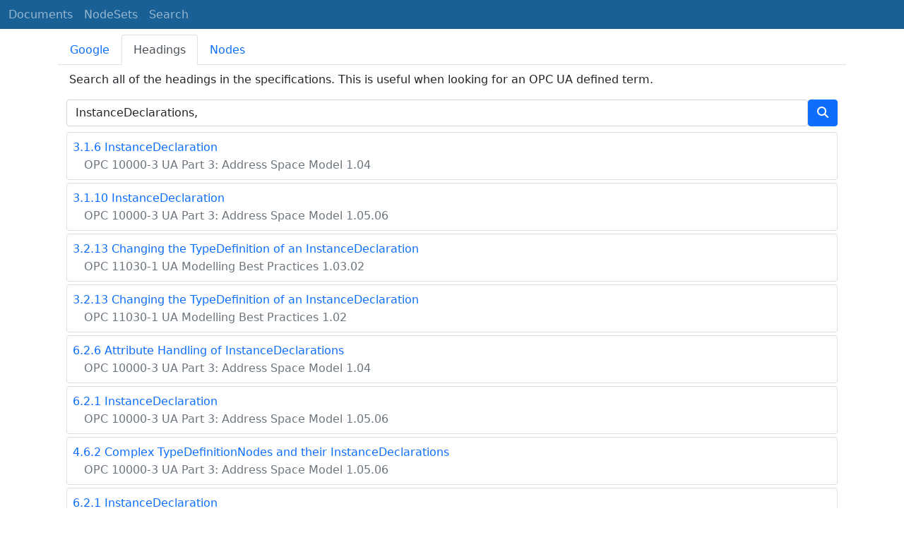

--- FILE ---
content_type: text/html; charset=utf-8
request_url: https://reference.opcfoundation.org/search/164?t=InstanceDeclarations,
body_size: 5152
content:

<!DOCTYPE html>
<html lang="en">
<head>
    <meta charset="utf-8" />
    <meta name="viewport" content="width=device-width, initial-scale=1.0" />
    <title>Devices - Search for &#x27;InstanceDeclarations,&#x27;</title>
    <meta property="og:title" content="Devices - Search for &#x27;InstanceDeclarations,&#x27;" />
        <link rel="canonical" href="https://reference.opcfoundation.org/search?t=InstanceDeclarations," />
        <meta property="og:url" content="https://reference.opcfoundation.org/search?t=InstanceDeclarations," />
    <meta name="keywords" content="OPCUA,Industrial Automation,Terms,InstanceDeclarations,,Devices,/DI/v103/docs/" />
    <link rel="stylesheet" href="/lib/bootstrap/dist/css/bootstrap.min.css" />
    <link rel="stylesheet" href="/css/site.css?v=7zx62C1AUTQUgal_HCfaEl4f8Szgd_R10LHvJjYx9NU" />
    <link rel="stylesheet" href="/OnlineReference.MpaWebApp.styles.css?v=zG0FRjIvO_IFBNREdn0n76LhdXh1fPJ5nAo3F7dDt7k" />
</head>
<body>
    <header b-88l4uewu35>
        <nav b-88l4uewu35 class="navbar navbar-expand-lg navbar-dark opc-dark py-0">
            <div b-88l4uewu35 class="container-fluid ps-1">
                <button b-88l4uewu35 class="navbar-toggler" type="button" data-bs-toggle="collapse" data-bs-target="#navbarSupportedContent" aria-controls="navbarSupportedContent" aria-expanded="false" aria-label="Toggle navigation">
                    <span b-88l4uewu35 class="navbar-toggler-icon"></span>
                </button>
                <div b-88l4uewu35 class="collapse navbar-collapse" id="navbarSupportedContent">
                    <a b-88l4uewu35 class="navbar-brand content-to-hide" href="#"><img b-88l4uewu35 src="/opclogo.png" height="50" alt="OPC Foundation"></a>
                    <ul b-88l4uewu35 class="navbar-nav me-auto mb-2 mb-lg-0">
                        <li b-88l4uewu35 class="nav-item">
                            <a b-88l4uewu35 class="nav-link" aria-current="page" href="/">Documents</a>
                        </li>
                        <li b-88l4uewu35 class="nav-item">
                            <a b-88l4uewu35 class="nav-link" href="/nodesets">NodeSets</a>
                        </li>
                        <li b-88l4uewu35 class="nav-item">
                            <a b-88l4uewu35 class="nav-link" href="/Search">Search</a>
                        </li>
                    </ul>
                </div>
            </div>
        </nav>
    </header>
    <div b-88l4uewu35 class="container">
        <main b-88l4uewu35 role="main" class="pb-3">
            

    

<ul class="nav nav-tabs mt-2" id="searchTab" role="tablist">
    <li class="nav-item" role="presentation">
        <button class="nav-link " id="google-tab" data-bs-toggle="tab" data-bs-target="#google" type="button" role="tab" aria-controls="google" aria-selected="true">Google</button>
    </li>
    <li class="nav-item" role="presentation">
        <button class="nav-link  active show" id="heading-tab" data-bs-toggle="tab" data-bs-target="#heading" type="button" role="tab" aria-controls="heading" aria-selected="false">Headings</button>
    </li>
    <li class="nav-item" role="presentation">
        <button class="nav-link " id="nodeid-tab" data-bs-toggle="tab" data-bs-target="#nodeid" type="button" role="tab" aria-controls="nodeid" aria-selected="false">Nodes</button>
    </li>
</ul>
<div class="tab-content" id="searchTabContent">
    <div class="tab-pane fade " id="google" role="tabpanel" aria-labelledby="google-tab">
        <div class="container mt-2">
            <p class="px-1 m-0">
                Full text site search indexed by Google.
            </p>
            <div style="margin-left:-12px;margin-right:-12px;">
                <script async src="https://cse.google.com/cse.js?cx=d753375d363a94f2b"></script>
                <div class="gcse-search"></div>
            </div>
        </div>
    </div>
    <div class="tab-pane fade  active show" id="heading" role="tabpanel" aria-labelledby="heading-tab">
        <div class="container mt-2">
            <p class="px-1">
                Search all of the headings in the specifications. This is useful when looking for an OPC UA defined term.
            </p>
            <form method="post">
                <div class="d-inline-flex align-items-center w-100">
                    <input type="text" class="form-control" name="HeadingSearchText" value="InstanceDeclarations," placeholder="DeviceType">
                    <button type="submit" class="btn btn-primary"><i class="fa-solid fa-magnifying-glass text-white fa-l"></i></button>
                </div>
            <input name="__RequestVerificationToken" type="hidden" value="CfDJ8KUH1fqSs6JNv-6n9SC9FPwE4_NJUlx-gJ07yL4z4itJPUyCZKPVEaTCzORBae58awn9o-GrGEOUzywUBPG43XEs9BZVefBqvvgNYneL1W7zYdxrWdCornBkR84J6AwTM8lZ4mjFKYWHofwDyhuD_bM" /></form>
                <div class="container mt-2 p-0">
                        <div class="card text-left mb-1 p-0">
                            <div class="card-body m-0 p-2">
                                <p class="m-0"><a href='/Core/Part3/v104/docs/3.1.6'><span class="card-text">3.1.6 InstanceDeclaration</span></a></p>
                                <p class="m-0"><a href='/Core/Part3/v104/docs/'><span class="card-text text-muted ms-3 fs-6">OPC 10000-3 UA Part 3: Address Space Model 1.04</span></a></p>
                            </div>
                        </div>
                        <div class="card text-left mb-1 p-0">
                            <div class="card-body m-0 p-2">
                                <p class="m-0"><a href='/Core/Part3/v105/docs/3.1.10'><span class="card-text">3.1.10 InstanceDeclaration</span></a></p>
                                <p class="m-0"><a href='/Core/Part3/v105/docs/'><span class="card-text text-muted ms-3 fs-6">OPC 10000-3 UA Part 3: Address Space Model 1.05.06</span></a></p>
                            </div>
                        </div>
                        <div class="card text-left mb-1 p-0">
                            <div class="card-body m-0 p-2">
                                <p class="m-0"><a href='/Model-Best/v103/docs/3.2.13'><span class="card-text">3.2.13 Changing the TypeDefinition of an InstanceDeclaration</span></a></p>
                                <p class="m-0"><a href='/Model-Best/v103/docs/'><span class="card-text text-muted ms-3 fs-6">OPC 11030-1 UA Modelling Best Practices 1.03.02</span></a></p>
                            </div>
                        </div>
                        <div class="card text-left mb-1 p-0">
                            <div class="card-body m-0 p-2">
                                <p class="m-0"><a href='/Model-Best/v102/docs/3.2.13'><span class="card-text">3.2.13 Changing the TypeDefinition of an InstanceDeclaration</span></a></p>
                                <p class="m-0"><a href='/Model-Best/v102/docs/'><span class="card-text text-muted ms-3 fs-6">OPC 11030-1 UA Modelling Best Practices 1.02</span></a></p>
                            </div>
                        </div>
                        <div class="card text-left mb-1 p-0">
                            <div class="card-body m-0 p-2">
                                <p class="m-0"><a href='/Core/Part3/v104/docs/6.2.6'><span class="card-text">6.2.6 Attribute Handling of InstanceDeclarations</span></a></p>
                                <p class="m-0"><a href='/Core/Part3/v104/docs/'><span class="card-text text-muted ms-3 fs-6">OPC 10000-3 UA Part 3: Address Space Model 1.04</span></a></p>
                            </div>
                        </div>
                        <div class="card text-left mb-1 p-0">
                            <div class="card-body m-0 p-2">
                                <p class="m-0"><a href='/Core/Part3/v105/docs/6.2.1'><span class="card-text">6.2.1 InstanceDeclaration</span></a></p>
                                <p class="m-0"><a href='/Core/Part3/v105/docs/'><span class="card-text text-muted ms-3 fs-6">OPC 10000-3 UA Part 3: Address Space Model 1.05.06</span></a></p>
                            </div>
                        </div>
                        <div class="card text-left mb-1 p-0">
                            <div class="card-body m-0 p-2">
                                <p class="m-0"><a href='/Core/Part3/v105/docs/4.6.2'><span class="card-text">4.6.2 Complex TypeDefinitionNodes and their InstanceDeclarations</span></a></p>
                                <p class="m-0"><a href='/Core/Part3/v105/docs/'><span class="card-text text-muted ms-3 fs-6">OPC 10000-3 UA Part 3: Address Space Model 1.05.06</span></a></p>
                            </div>
                        </div>
                        <div class="card text-left mb-1 p-0">
                            <div class="card-body m-0 p-2">
                                <p class="m-0"><a href='/Core/Part3/v104/docs/6.2.1'><span class="card-text">6.2.1 InstanceDeclaration</span></a></p>
                                <p class="m-0"><a href='/Core/Part3/v104/docs/'><span class="card-text text-muted ms-3 fs-6">OPC 10000-3 UA Part 3: Address Space Model 1.04</span></a></p>
                            </div>
                        </div>
                        <div class="card text-left mb-1 p-0">
                            <div class="card-body m-0 p-2">
                                <p class="m-0"><a href='/Core/Part3/v105/docs/6.2.9'><span class="card-text">6.2.9 NodeIds of InstanceDeclarations</span></a></p>
                                <p class="m-0"><a href='/Core/Part3/v105/docs/'><span class="card-text text-muted ms-3 fs-6">OPC 10000-3 UA Part 3: Address Space Model 1.05.06</span></a></p>
                            </div>
                        </div>
                        <div class="card text-left mb-1 p-0">
                            <div class="card-body m-0 p-2">
                                <p class="m-0"><a href='/Core/Part3/v104/docs/6.2.4'><span class="card-text">6.2.4 Similar Node of InstanceDeclaration</span></a></p>
                                <p class="m-0"><a href='/Core/Part3/v104/docs/'><span class="card-text text-muted ms-3 fs-6">OPC 10000-3 UA Part 3: Address Space Model 1.04</span></a></p>
                            </div>
                        </div>
                        <div class="card text-left mb-1 p-0">
                            <div class="card-body m-0 p-2">
                                <p class="m-0"><a href='/Core/Part3/v105/docs/6.3.3'><span class="card-text">6.3.3 InstanceDeclarations</span></a></p>
                                <p class="m-0"><a href='/Core/Part3/v105/docs/'><span class="card-text text-muted ms-3 fs-6">OPC 10000-3 UA Part 3: Address Space Model 1.05.06</span></a></p>
                            </div>
                        </div>
                        <div class="card text-left mb-1 p-0">
                            <div class="card-body m-0 p-2">
                                <p class="m-0"><a href='/Core/Part3/v105/docs/6.3.3.3'><span class="card-text">6.3.3.3 Overriding InstanceDeclarations</span></a></p>
                                <p class="m-0"><a href='/Core/Part3/v105/docs/'><span class="card-text text-muted ms-3 fs-6">OPC 10000-3 UA Part 3: Address Space Model 1.05.06</span></a></p>
                            </div>
                        </div>
                        <div class="card text-left mb-1 p-0">
                            <div class="card-body m-0 p-2">
                                <p class="m-0"><a href='/Core/Part3/v105/docs/?r=28&amp;t=1'><span class="card-text">Figure 28 &#x2013; Example for several References between InstanceDeclarations</span></a></p>
                                <p class="m-0"><a href='/Core/Part3/v105/docs/'><span class="card-text text-muted ms-3 fs-6">OPC 10000-3 UA Part 3: Address Space Model 1.05.06</span></a></p>
                            </div>
                        </div>
                        <div class="card text-left mb-1 p-0">
                            <div class="card-body m-0 p-2">
                                <p class="m-0"><a href='/Core/Part3/v105/docs/?r=29&amp;t=1'><span class="card-text">Figure 29 &#x2013; Example on changing instances based on InstanceDeclarations</span></a></p>
                                <p class="m-0"><a href='/Core/Part3/v105/docs/'><span class="card-text text-muted ms-3 fs-6">OPC 10000-3 UA Part 3: Address Space Model 1.05.06</span></a></p>
                            </div>
                        </div>
                        <div class="card text-left mb-1 p-0">
                            <div class="card-body m-0 p-2">
                                <p class="m-0"><a href='/Core/Part3/v105/docs/?r=30&amp;t=1'><span class="card-text">Figure 30 &#x2013; Example on changing InstanceDeclarations based on an InstanceDeclaration</span></a></p>
                                <p class="m-0"><a href='/Core/Part3/v105/docs/'><span class="card-text text-muted ms-3 fs-6">OPC 10000-3 UA Part 3: Address Space Model 1.05.06</span></a></p>
                            </div>
                        </div>
                        <div class="card text-left mb-1 p-0">
                            <div class="card-body m-0 p-2">
                                <p class="m-0"><a href='/Core/Part3/v105/docs/6.2.7'><span class="card-text">6.2.7 Attribute Handling of InstanceDeclarations</span></a></p>
                                <p class="m-0"><a href='/Core/Part3/v105/docs/'><span class="card-text text-muted ms-3 fs-6">OPC 10000-3 UA Part 3: Address Space Model 1.05.06</span></a></p>
                            </div>
                        </div>
                        <div class="card text-left mb-1 p-0">
                            <div class="card-body m-0 p-2">
                                <p class="m-0"><a href='/Core/Part3/v104/docs/4.5.2'><span class="card-text">4.5.2 Complex TypeDefinitionNodes and their InstanceDeclarations</span></a></p>
                                <p class="m-0"><a href='/Core/Part3/v104/docs/'><span class="card-text text-muted ms-3 fs-6">OPC 10000-3 UA Part 3: Address Space Model 1.04</span></a></p>
                            </div>
                        </div>
                        <div class="card text-left mb-1 p-0">
                            <div class="card-body m-0 p-2">
                                <p class="m-0"><a href='/Core/Part3/v104/docs/?r=18&amp;t=1'><span class="card-text">Figure 18 &#x2013; Example on changing InstanceDeclarations based on an InstanceDeclaration</span></a></p>
                                <p class="m-0"><a href='/Core/Part3/v104/docs/'><span class="card-text text-muted ms-3 fs-6">OPC 10000-3 UA Part 3: Address Space Model 1.04</span></a></p>
                            </div>
                        </div>
                        <div class="card text-left mb-1 p-0">
                            <div class="card-body m-0 p-2">
                                <p class="m-0"><a href='/Core/Part3/v104/docs/?r=17&amp;t=1'><span class="card-text">Figure 17 &#x2013; Example on changing instances based on InstanceDeclarations</span></a></p>
                                <p class="m-0"><a href='/Core/Part3/v104/docs/'><span class="card-text text-muted ms-3 fs-6">OPC 10000-3 UA Part 3: Address Space Model 1.04</span></a></p>
                            </div>
                        </div>
                        <div class="card text-left mb-1 p-0">
                            <div class="card-body m-0 p-2">
                                <p class="m-0"><a href='/Core/Part3/v104/docs/?r=16&amp;t=1'><span class="card-text">Figure 16 &#x2013; Example for several References between InstanceDeclarations</span></a></p>
                                <p class="m-0"><a href='/Core/Part3/v104/docs/'><span class="card-text text-muted ms-3 fs-6">OPC 10000-3 UA Part 3: Address Space Model 1.04</span></a></p>
                            </div>
                        </div>
                        <div class="card text-left mb-1 p-0">
                            <div class="card-body m-0 p-2">
                                <p class="m-0"><a href='/Core/Part3/v104/docs/6.3.3.3'><span class="card-text">6.3.3.3 Overriding InstanceDeclarations</span></a></p>
                                <p class="m-0"><a href='/Core/Part3/v104/docs/'><span class="card-text text-muted ms-3 fs-6">OPC 10000-3 UA Part 3: Address Space Model 1.04</span></a></p>
                            </div>
                        </div>
                        <div class="card text-left mb-1 p-0">
                            <div class="card-body m-0 p-2">
                                <p class="m-0"><a href='/Core/Part3/v104/docs/6.3.3'><span class="card-text">6.3.3 InstanceDeclarations</span></a></p>
                                <p class="m-0"><a href='/Core/Part3/v104/docs/'><span class="card-text text-muted ms-3 fs-6">OPC 10000-3 UA Part 3: Address Space Model 1.04</span></a></p>
                            </div>
                        </div>
                        <div class="card text-left mb-1 p-0">
                            <div class="card-body m-0 p-2">
                                <p class="m-0"><a href='/Core/Part3/v104/docs/6.2.8'><span class="card-text">6.2.8 NodeIds of InstanceDeclarations</span></a></p>
                                <p class="m-0"><a href='/Core/Part3/v104/docs/'><span class="card-text text-muted ms-3 fs-6">OPC 10000-3 UA Part 3: Address Space Model 1.04</span></a></p>
                            </div>
                        </div>
                        <div class="card text-left mb-1 p-0">
                            <div class="card-body m-0 p-2">
                                <p class="m-0"><a href='/Core/Part3/v105/docs/6.2.4'><span class="card-text">6.2.4 Similar Node of InstanceDeclaration</span></a></p>
                                <p class="m-0"><a href='/Core/Part3/v105/docs/'><span class="card-text text-muted ms-3 fs-6">OPC 10000-3 UA Part 3: Address Space Model 1.05.06</span></a></p>
                            </div>
                        </div>
                        <div class="card text-left mb-1 p-0">
                            <div class="card-body m-0 p-2">
                                <p class="m-0"><a href='/Core/Part9/v105/docs/?r=2828&amp;t=1'><span class="card-text">Figure 2828 &#x2013; Use of HasCondition in an InstanceDeclaration</span></a></p>
                                <p class="m-0"><a href='/Core/Part9/v105/docs/'><span class="card-text text-muted ms-3 fs-6">OPC 10000-9 UA Part 9: Alarms and Conditions 1.05.06</span></a></p>
                            </div>
                        </div>
                        <div class="card text-left mb-1 p-0">
                            <div class="card-body m-0 p-2">
                                <p class="m-0"><a href='/Core/Part9/v104/docs/?r=26&amp;t=1'><span class="card-text">Figure 26 &#x2013; Use of HasCondition in an InstanceDeclaration</span></a></p>
                                <p class="m-0"><a href='/Core/Part9/v104/docs/'><span class="card-text text-muted ms-3 fs-6">OPC 10000-9 UA Part 9: Alarms and Conditions 1.04</span></a></p>
                            </div>
                        </div>
                        <div class="card text-left mb-1 p-0">
                            <div class="card-body m-0 p-2">
                                <p class="m-0"><a href='/Core/Part9/v104/docs/6.4'><span class="card-text">6.4 Conditions in InstanceDeclarations</span></a></p>
                                <p class="m-0"><a href='/Core/Part9/v104/docs/'><span class="card-text text-muted ms-3 fs-6">OPC 10000-9 UA Part 9: Alarms and Conditions 1.04</span></a></p>
                            </div>
                        </div>
                        <div class="card text-left mb-1 p-0">
                            <div class="card-body m-0 p-2">
                                <p class="m-0"><a href='/Core/Part9/v105/docs/6.4'><span class="card-text">6.4 Conditions in InstanceDeclarations</span></a></p>
                                <p class="m-0"><a href='/Core/Part9/v105/docs/'><span class="card-text text-muted ms-3 fs-6">OPC 10000-9 UA Part 9: Alarms and Conditions 1.05.06</span></a></p>
                            </div>
                        </div>
                        <div class="card text-left mb-1 p-0">
                            <div class="card-body m-0 p-2">
                                <p class="m-0"><a href='/Model-Best/v102/docs/11.2.2'><span class="card-text">11.2.2 A set of InstanceDeclarations on various TypeDefinitions</span></a></p>
                                <p class="m-0"><a href='/Model-Best/v102/docs/'><span class="card-text text-muted ms-3 fs-6">OPC 11030-1 UA Modelling Best Practices 1.02</span></a></p>
                            </div>
                        </div>
                        <div class="card text-left mb-1 p-0">
                            <div class="card-body m-0 p-2">
                                <p class="m-0"><a href='/Model-Best/v102/docs/11.2.1'><span class="card-text">11.2.1 InstanceDeclarations (Variables, Methods, and Objects)</span></a></p>
                                <p class="m-0"><a href='/Model-Best/v102/docs/'><span class="card-text text-muted ms-3 fs-6">OPC 11030-1 UA Modelling Best Practices 1.02</span></a></p>
                            </div>
                        </div>
                        <div class="card text-left mb-1 p-0">
                            <div class="card-body m-0 p-2">
                                <p class="m-0"><a href='/Model-Best/v103/docs/11.2.1'><span class="card-text">11.2.1 InstanceDeclarations (Variables, Methods, and Objects)</span></a></p>
                                <p class="m-0"><a href='/Model-Best/v103/docs/'><span class="card-text text-muted ms-3 fs-6">OPC 11030-1 UA Modelling Best Practices 1.03.02</span></a></p>
                            </div>
                        </div>
                        <div class="card text-left mb-1 p-0">
                            <div class="card-body m-0 p-2">
                                <p class="m-0"><a href='/Model-Best/v103/docs/11.2.2'><span class="card-text">11.2.2 A set of InstanceDeclarations on various TypeDefinitions</span></a></p>
                                <p class="m-0"><a href='/Model-Best/v103/docs/'><span class="card-text text-muted ms-3 fs-6">OPC 11030-1 UA Modelling Best Practices 1.03.02</span></a></p>
                            </div>
                        </div>
                        <div class="card text-left mb-1 p-0">
                            <div class="card-body m-0 p-2">
                                <p class="m-0"><a href='/IOLink/v100/docs/?r=25&amp;t=1'><span class="card-text">Figure 25 &#x2013; Example instance of IOLinkPortType (only mandatory InstanceDeclarations)</span></a></p>
                                <p class="m-0"><a href='/IOLink/v100/docs/'><span class="card-text text-muted ms-3 fs-6">OPC 30120 IO-Link Devices and IO-Link Masters 1.00</span></a></p>
                            </div>
                        </div>
                        <div class="card text-left mb-1 p-0">
                            <div class="card-body m-0 p-2">
                                <p class="m-0"><a href='/IOLink/v100/docs/?r=24&amp;t=1'><span class="card-text">Figure 24 &#x2013; Example instance of IOLinkMasterType (only mandatory InstanceDeclarations)</span></a></p>
                                <p class="m-0"><a href='/IOLink/v100/docs/'><span class="card-text text-muted ms-3 fs-6">OPC 30120 IO-Link Devices and IO-Link Masters 1.00</span></a></p>
                            </div>
                        </div>
                        <div class="card text-left mb-1 p-0">
                            <div class="card-body m-0 p-2">
                                <p class="m-0"><a href='/IOLink/v100/docs/?r=12&amp;t=1'><span class="card-text">Figure 12 &#x2013; Example instance of IOLinkIODDDeviceType (no optional InstanceDeclarations shown)</span></a></p>
                                <p class="m-0"><a href='/IOLink/v100/docs/'><span class="card-text text-muted ms-3 fs-6">OPC 30120 IO-Link Devices and IO-Link Masters 1.00</span></a></p>
                            </div>
                        </div>
                        <div class="card text-left mb-1 p-0">
                            <div class="card-body m-0 p-2">
                                <p class="m-0"><a href='/IOLink/v100/docs/?r=11&amp;t=1'><span class="card-text">Figure 11 &#x2013; Example instance of IOLinkDeviceType (no optional InstanceDeclarations shown and some mandatory Methods left out)</span></a></p>
                                <p class="m-0"><a href='/IOLink/v100/docs/'><span class="card-text text-muted ms-3 fs-6">OPC 30120 IO-Link Devices and IO-Link Masters 1.00</span></a></p>
                            </div>
                        </div>
                        <div class="card text-left mb-1 p-0">
                            <div class="card-body m-0 p-2">
                                <p class="m-0"><a href='/IOLink/v100/docs/7.3.4'><span class="card-text">7.3.4 Mapping to InstanceDeclarations inherited from IOLinkIODDDeviceType</span></a></p>
                                <p class="m-0"><a href='/IOLink/v100/docs/'><span class="card-text text-muted ms-3 fs-6">OPC 30120 IO-Link Devices and IO-Link Masters 1.00</span></a></p>
                            </div>
                        </div>
                        <div class="card text-left mb-1 p-0">
                            <div class="card-body m-0 p-2">
                                <p class="m-0"><a href='/IOLink/v100/docs/7.3.2'><span class="card-text">7.3.2 NodeId of generated ObjectTypes and their InstanceDeclarations</span></a></p>
                                <p class="m-0"><a href='/IOLink/v100/docs/'><span class="card-text text-muted ms-3 fs-6">OPC 30120 IO-Link Devices and IO-Link Masters 1.00</span></a></p>
                            </div>
                        </div>
                        <div class="card text-left mb-1 p-0">
                            <div class="card-body m-0 p-2">
                                <p class="m-0"><a href='/PowerTrain/v100/docs/7.1.3'><span class="card-text">7.1.3 InstanceDeclarations of the Subtypes of PtAssetType</span></a></p>
                                <p class="m-0"><a href='/PowerTrain/v100/docs/'><span class="card-text text-muted ms-3 fs-6">OPC 40400-1 UA for Powertrain 1.00</span></a></p>
                            </div>
                        </div>
                </div>
        </div>
    </div>
    <div class="tab-pane fade " id="nodeid" role="tabpanel" aria-labelledby="nodeid-tab">
        <div class="container mt-2">
            <p class="px-1">
                Search for a node by providing a NodeId or a BrowseName. Only types and well-known instances can be found.<br />
                NodeIds are specified using the using the syntax defined <a href='/Core/Part6/docs/5.3.1.11'>here</a>.<br />
                BrowseNames may have a NamespaceUri followed by a ':' as a prefix (e.g. <a href='/search?n=http://opcfoundation.org/UA/DI/:DeviceType'>http://opcfoundation.org/UA/DI/:DeviceType</a>).<br />
                Use the 'ns=*;' prefix on NodeIds for a wildcard search (e.g.  <a href='/search?n=ns=*;i=2004'>ns=*;i=2004</a>).<br />
                Any BrowseName without a ':' is a wildcard search.
            </p>
            <form method="post">
                <div class="d-inline-flex align-items-center w-100">
                    <input type="text" class="form-control" name="NodeIdSearchText" placeholder="nsu=http://opcfoundation.org/UA/DI/;i=1002">
                    <button type="submit" class="btn btn-primary"><i class="fa-solid fa-magnifying-glass text-white fa-l"></i></button>
                </div>
            <input name="__RequestVerificationToken" type="hidden" value="CfDJ8KUH1fqSs6JNv-6n9SC9FPwE4_NJUlx-gJ07yL4z4itJPUyCZKPVEaTCzORBae58awn9o-GrGEOUzywUBPG43XEs9BZVefBqvvgNYneL1W7zYdxrWdCornBkR84J6AwTM8lZ4mjFKYWHofwDyhuD_bM" /></form>
        </div>
    </div>
</div>

<script type="text/javascript">
    $(window).bind("pageshow", function () {
        $("#HeadingSearchText").val(InstanceDeclarations,);
        $("#NodeIdSearchText").val();
    });
</script>

        </main>
    </div>

    <footer b-88l4uewu35 class="border-top footer text-muted text-center small lh-base p-1">
        <p b-88l4uewu35 class="m-0">Please report errors or issues with the site to <a b-88l4uewu35 href="mailto:webmaster@opcfoundation.org?subject=Online+Reference+Problem">webmaster</a>.</p>
        <p b-88l4uewu35 class="m-0">Copyright &copy; 2026 - OPC Foundation</p>
    </footer>

    <script src="/lib/jquery/dist/jquery.min.js"></script>
    <script src="/lib/bootstrap/dist/js/bootstrap.bundle.min.js"></script>
    <script src="https://kit.fontawesome.com/9501a62537.js" crossorigin="anonymous"></script>
    <script src="/js/site.js?v=4q1jwFhaPaZgr8WAUSrux6hAuh0XDg9kPS3xIVq36I0"></script>

    
</body>
</html>